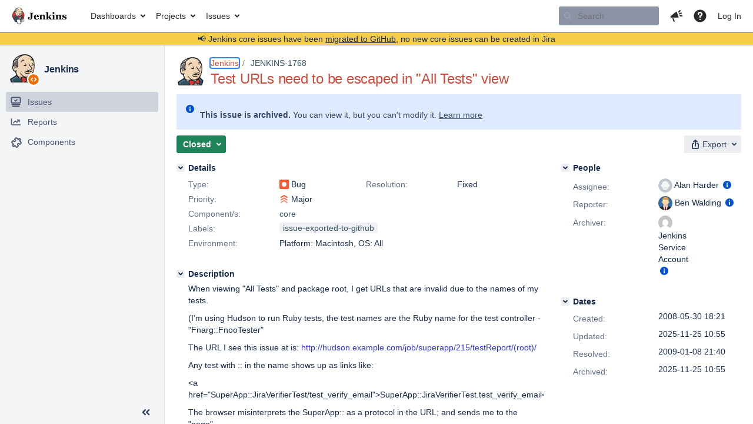

--- FILE ---
content_type: text/html;charset=UTF-8
request_url: https://issues.jenkins.io/browse/JENKINS-1768?focusedCommentId=124878&page=com.atlassian.jira.plugin.system.issuetabpanels:comment-tabpanel
body_size: 27618
content:


<h2 style="display:none;">[JENKINS-1768] Test URLs need to be escaped in &quot;All Tests&quot; view</h2>


    














    <div class="tabwrap aui-tabs horizontal-tabs aui-tabs-disabled">
        <script>resourcePhaseCheckpoint.interaction.then(() => require('wrm/require')('wrc!commentPins'));</script><script>resourcePhaseCheckpoint.interaction.then(() => require('wrm/require')('wrc!commentPinsDiscovery'));</script>

        <ul role="tablist" id="issue-tabs" class="tabs-menu" aria-label="Activity">
                                
            
            <li class="menu-item "
                role="presentation"
                id="all-tabpanel"
                data-id="all-tabpanel"
                data-key="com.atlassian.jira.plugin.system.issuetabpanels:all-tabpanel"
                data-label="All"
                data-href="/browse/JENKINS-1768?page=com.atlassian.jira.plugin.system.issuetabpanels:all-tabpanel"
            >
                                    <a role="tab" aria-selected="false" aria-controls="all-tabpanel-tabpanel" id="all-tabpanel-link" href="/browse/JENKINS-1768?page=com.atlassian.jira.plugin.system.issuetabpanels:all-tabpanel" tabindex="-1" class="ajax-activity-content">All</a>
                            </li>
                                
            
            <li class="menu-item  active-tab active "
                role="presentation"
                id="comment-tabpanel"
                data-id="comment-tabpanel"
                data-key="com.atlassian.jira.plugin.system.issuetabpanels:comment-tabpanel"
                data-label="Comments"
                data-href="/browse/JENKINS-1768?page=com.atlassian.jira.plugin.system.issuetabpanels:comment-tabpanel"
            >
                                    <a role="tab" aria-controls="comment-tabpanel-tabpanel" id="comment-tabpanel-link" aria-selected="true" tabindex="0">Comments</a>
                            </li>
                                
            
            <li class="menu-item "
                role="presentation"
                id="changehistory-tabpanel"
                data-id="changehistory-tabpanel"
                data-key="com.atlassian.jira.plugin.system.issuetabpanels:changehistory-tabpanel"
                data-label="History"
                data-href="/browse/JENKINS-1768?page=com.atlassian.jira.plugin.system.issuetabpanels:changehistory-tabpanel"
            >
                                    <a role="tab" aria-selected="false" aria-controls="changehistory-tabpanel-tabpanel" id="changehistory-tabpanel-link" href="/browse/JENKINS-1768?page=com.atlassian.jira.plugin.system.issuetabpanels:changehistory-tabpanel" tabindex="-1" class="ajax-activity-content">History</a>
                            </li>
                                
            
            <li class="menu-item "
                role="presentation"
                id="activity-stream-issue-tab"
                data-id="activity-stream-issue-tab"
                data-key="com.atlassian.streams.streams-jira-plugin:activity-stream-issue-tab"
                data-label="Activity"
                data-href="/browse/JENKINS-1768?page=com.atlassian.streams.streams-jira-plugin:activity-stream-issue-tab"
            >
                                    <a role="tab" aria-selected="false" aria-controls="activity-stream-issue-tab-tabpanel" id="activity-stream-issue-tab-link" href="/browse/JENKINS-1768?page=com.atlassian.streams.streams-jira-plugin:activity-stream-issue-tab" tabindex="-1" class="ajax-activity-content">Activity</a>
                            </li>
                </ul>

                    <div class="sortwrap">
                                    <button id="sort-button" class="issue-activity-sort-link aui-button aui-button-compact aui-button-subtle ajax-activity-content" data-tab-sort data-ajax="/browse/JENKINS-1768?actionOrder=desc" data-order="desc" title="Reverse sort direction">
                        <span class="activity-tab-sort-label">Oldest first</span>
                        <span class="aui-icon activity-tab-sort-up"></span>
                    </button>
                            </div>
                        <div class="tabs-pane active-pane"></div>
    </div>
                                <div class="issuePanelWrapper" id="comment-tabpanel-tabpanel" tabindex="0" role="tabpanel" aria-labelledby="comment-tabpanel-link">
            <div class="issuePanelProgress"></div>
            <div class="issuePanelContainer" id="issue_actions_container">
                <div class="issuePanelHeaderContainer" id="issue_actions_header_container">
                    



<b>Pinned comments</b>
<br/>
<div class="issuePanelContainer" id="issue_pin_comments_container">
                



<div id="pinned-comment-460711" class="issue-data-block activity-comment twixi-block  expanded ">
    <div class="twixi-wrap verbose actionContainer">
        <div class="action-head">
            <h3>
                <button class="twixi icon-default aui-icon aui-icon-small aui-iconfont-expanded">
                    Collapse comment:         
    
    
    
    
            
            
                                                Pinned by         Jenkins Service Account
                                                    Jenkins Service Account added a comment - 2025-11-25 10:55     
                </button>
            </h3>
            <div class="action-details">        
    
    
    
    
            
            
                                                <div id="pinheader-460711">
                                                <p class="issue-comment-action"><span class='icon-default aui-icon aui-icon-small pin-icon' title='Pinned 2025-11-25 10:55'></span> Pinned by         



    <a class="user-hover user-avatar" rel="ircbot" id="commentauthor_${commentAction.comment.id}_pinnedby" href="/secure/ViewProfile.jspa?name=ircbot"><span class="aui-avatar aui-avatar-xsmall"><span class="aui-avatar-inner"><img src="https://www.gravatar.com/avatar/7bf9d0012015578bc38244c3e5828281?d=mm&amp;s=16" alt="" loading="lazy" /></span></span> Jenkins Service Account</a>
</p>
                    </div>
                                                    



    <a class="user-hover user-avatar" rel="ircbot" id="commentauthor_460711_verbose" href="/secure/ViewProfile.jspa?name=ircbot"><span class="aui-avatar aui-avatar-xsmall"><span class="aui-avatar-inner"><img src="https://www.gravatar.com/avatar/7bf9d0012015578bc38244c3e5828281?d=mm&amp;s=16" alt="" loading="lazy" /></span></span> Jenkins Service Account</a>
 added a comment  - <a href='/browse/JENKINS-1768?focusedId=460711&page=com.atlassian.jira.plugin.system.issuetabpanels:comment-tabpanel#comment-460711' class='commentdate_460711_verbose subText comment-created-date-link'><span
                class='date user-tz' title='2025-11-25 10:55'><time class='livestamp'
                                                                     datetime='2025-11-25T10:55:49+0000'>2025-11-25 10:55</time></span></a>       </div>
        </div>
        <div class="action-body flooded"><p>All issues for Jenkins have been migrated to <a href="https://github.com/jenkinsci/jenkins/issues/" class="external-link" target="_blank" rel="nofollow noopener">GitHub</a></p>

<p>Here is the link to this issue on GitHub: <a href="https://github.com/jenkinsci/jenkins/issues/13966" class="external-link" target="_blank" rel="nofollow noopener">https://github.com/jenkinsci/jenkins/issues/13966</a></p>

<p>To find related issues use this search: <a href="https://github.com/jenkinsci/jenkins/issues/?q=%22JENKINS-1768%22" class="external-link" target="_blank" rel="nofollow noopener">https://github.com/jenkinsci/jenkins/issues/?q=%22JENKINS-1768%22</a></p>

<p>For more details see the <a href="https://jenkins.io/redirect/core-components-jira-migration" class="external-link" target="_blank" rel="nofollow noopener">announcement</a></p>

<p>(<em>Note: this is an automated bulk comment</em>)</p> </div>
        <div class="action-links action-comment-actions">
                                        </div>
    </div>
    <div class="twixi-wrap concise actionContainer">
        <div class="action-head">
            <h3>
                <button class="twixi icon-default aui-icon aui-icon-small aui-iconfont-collapsed">
                    Expand comment:         
    
    
    
    
            
            
                                                Pinned by         Jenkins Service Account
                                                    Jenkins Service Account added a comment - 2025-11-25 10:55     
                </button>
            </h3>
            <div class="action-details flooded">
                        
    
    
    
    
            
            
                            <span id="collapsed-pinheader-460711">
                    <span class='icon-default aui-icon aui-icon-small pin-icon' title='Pinned 2025-11-25 10:55'></span>
                </span>
                                    



    <a class="user-hover user-avatar" rel="ircbot" id="commentauthor_460711_concise" href="/secure/ViewProfile.jspa?name=ircbot"><span class="aui-avatar aui-avatar-xsmall"><span class="aui-avatar-inner"><img src="https://www.gravatar.com/avatar/7bf9d0012015578bc38244c3e5828281?d=mm&amp;s=16" alt="" loading="lazy" /></span></span> Jenkins Service Account</a>
 added a comment  - <a href='/browse/JENKINS-1768?focusedId=460711&page=com.atlassian.jira.plugin.system.issuetabpanels:comment-tabpanel#comment-460711' class='commentdate_460711_concise subText comment-created-date-link'><span
                class='date user-tz' title='2025-11-25 10:55'><time class='livestamp'
                                                                     datetime='2025-11-25T10:55:49+0000'>2025-11-25 10:55</time></span></a>                         All issues for Jenkins have been migrated to  GitHub  

 Here is the link to this issue on GitHub:  https://github.com/jenkinsci/jenkins/issues/13966  

 To find related issues use this search:  https://github.com/jenkinsci/jenkins/issues/?q=%22JENKINS-1768%22  

 For more details see the  announcement  

 ( Note: this is an automated bulk comment )              </div>
        </div>
    </div>
</div>
         </div>
<br/>
<b>All comments</b>
<br/>

                </div>
                                                            



<div id="comment-124878" class="issue-data-block activity-comment twixi-block  expanded focused ">
    <div class="twixi-wrap verbose actionContainer">
        <div class="action-head">
            <h3>
                <button class="twixi icon-default aui-icon aui-icon-small aui-iconfont-expanded">
                    Collapse comment:         
    
    
    
    
                            Alan Harder added a comment - 2009-01-08 18:38     
                </button>
            </h3>
            <div class="action-details">        
    
    
    
    
                            



    <a class="user-hover user-avatar" rel="mindless" id="commentauthor_124878_verbose" href="/secure/ViewProfile.jspa?name=mindless"><span class="aui-avatar aui-avatar-xsmall"><span class="aui-avatar-inner"><img src="https://issues.jenkins.io/secure/useravatar?size=xsmall&amp;avatarId=10292" alt="" loading="lazy" /></span></span> Alan Harder</a>
 added a comment  - <a href='/browse/JENKINS-1768?focusedId=124878&page=com.atlassian.jira.plugin.system.issuetabpanels:comment-tabpanel#comment-124878' class='commentdate_124878_verbose subText comment-created-date-link'><span
                class='date user-tz' title='2009-01-08 18:38'><time class='livestamp'
                                                                     datetime='2009-01-08T18:38:44+0000'>2009-01-08 18:38</time></span></a>       </div>
        </div>
        <div class="action-body flooded"><p>Working on this.</p> </div>
        <div class="action-links action-comment-actions">
                                        </div>
    </div>
    <div class="twixi-wrap concise actionContainer">
        <div class="action-head">
            <h3>
                <button class="twixi icon-default aui-icon aui-icon-small aui-iconfont-collapsed">
                    Expand comment:         
    
    
    
    
                            Alan Harder added a comment - 2009-01-08 18:38     
                </button>
            </h3>
            <div class="action-details flooded">
                        
    
    
    
    
                            



    <a class="user-hover user-avatar" rel="mindless" id="commentauthor_124878_concise" href="/secure/ViewProfile.jspa?name=mindless"><span class="aui-avatar aui-avatar-xsmall"><span class="aui-avatar-inner"><img src="https://issues.jenkins.io/secure/useravatar?size=xsmall&amp;avatarId=10292" alt="" loading="lazy" /></span></span> Alan Harder</a>
 added a comment  - <a href='/browse/JENKINS-1768?focusedId=124878&page=com.atlassian.jira.plugin.system.issuetabpanels:comment-tabpanel#comment-124878' class='commentdate_124878_concise subText comment-created-date-link'><span
                class='date user-tz' title='2009-01-08 18:38'><time class='livestamp'
                                                                     datetime='2009-01-08T18:38:44+0000'>2009-01-08 18:38</time></span></a>                         Working on this.              </div>
        </div>
    </div>
</div>
                                             



<div id="comment-124879" class="issue-data-block activity-comment twixi-block  expanded ">
    <div class="twixi-wrap verbose actionContainer">
        <div class="action-head">
            <h3>
                <button class="twixi icon-default aui-icon aui-icon-small aui-iconfont-expanded">
                    Collapse comment:         
    
    
    
    
                            SCM/JIRA link daemon added a comment - 2009-01-08 20:40     
                </button>
            </h3>
            <div class="action-details">        
    
    
    
    
                            



    <a class="user-hover user-avatar" rel="scm_issue_link" id="commentauthor_124879_verbose" href="/secure/ViewProfile.jspa?name=scm_issue_link"><span class="aui-avatar aui-avatar-xsmall"><span class="aui-avatar-inner"><img src="https://issues.jenkins.io/secure/useravatar?size=xsmall&amp;avatarId=10292" alt="" loading="lazy" /></span></span> SCM/JIRA link daemon</a>
 added a comment  - <a href='/browse/JENKINS-1768?focusedId=124879&page=com.atlassian.jira.plugin.system.issuetabpanels:comment-tabpanel#comment-124879' class='commentdate_124879_verbose subText comment-created-date-link'><span
                class='date user-tz' title='2009-01-08 20:40'><time class='livestamp'
                                                                     datetime='2009-01-08T20:40:09+0000'>2009-01-08 20:40</time></span></a>       </div>
        </div>
        <div class="action-body flooded"><p>Code changed in hudson<br/>
User: : mindless<br/>
Path:<br/>
 trunk/hudson/main/core/src/main/java/hudson/tasks/junit/CaseResult.java<br/>
 trunk/hudson/main/core/src/main/java/hudson/tasks/junit/PackageResult.java<br/>
 trunk/hudson/main/core/src/main/java/hudson/tasks/junit/TabulatedResult.java<br/>
 trunk/hudson/main/core/src/main/java/hudson/tasks/junit/TestObject.java<br/>
 trunk/hudson/main/core/src/main/java/hudson/tasks/junit/TestResult.java<br/>
 trunk/hudson/main/core/src/main/resources/hudson/tasks/junit/MetaTabulatedResult/body.jelly<br/>
 trunk/www/changelog.html<br/>
<a href="http://fisheye4.cenqua.com/changelog/hudson/?cs=14260" class="external-link" target="_blank" rel="nofollow noopener">http://fisheye4.cenqua.com/changelog/hudson/?cs=14260</a><br/>
Log:<br/>
<span class="error">&#91;FIXED JENKINS-1768&#93;</span> Handle unsafe URL characters for package/class names too.<br/>
<span class="error">&#91;FIXED JENKINS-2788&#93;</span> Add backslash as URL unsafe charcter (IE auto-replaces \ as /).<br/>
Details:<br/>
Add getSafeName (just does safe(getName())) in TabulatedResult.<br/>
Use safe names as keys in maps for PackageResults/ClassResults, and use safe name<br/>
when constructing links in jelly and in CaseResult.getRelativePathFrom().<br/>
Add \ as character to replace in TestObject.safe().</p> </div>
        <div class="action-links action-comment-actions">
                                        </div>
    </div>
    <div class="twixi-wrap concise actionContainer">
        <div class="action-head">
            <h3>
                <button class="twixi icon-default aui-icon aui-icon-small aui-iconfont-collapsed">
                    Expand comment:         
    
    
    
    
                            SCM/JIRA link daemon added a comment - 2009-01-08 20:40     
                </button>
            </h3>
            <div class="action-details flooded">
                        
    
    
    
    
                            



    <a class="user-hover user-avatar" rel="scm_issue_link" id="commentauthor_124879_concise" href="/secure/ViewProfile.jspa?name=scm_issue_link"><span class="aui-avatar aui-avatar-xsmall"><span class="aui-avatar-inner"><img src="https://issues.jenkins.io/secure/useravatar?size=xsmall&amp;avatarId=10292" alt="" loading="lazy" /></span></span> SCM/JIRA link daemon</a>
 added a comment  - <a href='/browse/JENKINS-1768?focusedId=124879&page=com.atlassian.jira.plugin.system.issuetabpanels:comment-tabpanel#comment-124879' class='commentdate_124879_concise subText comment-created-date-link'><span
                class='date user-tz' title='2009-01-08 20:40'><time class='livestamp'
                                                                     datetime='2009-01-08T20:40:09+0000'>2009-01-08 20:40</time></span></a>                         Code changed in hudson 
User: : mindless 
Path: 
 trunk/hudson/main/core/src/main/java/hudson/tasks/junit/CaseResult.java 
 trunk/hudson/main/core/src/main/java/hudson/tasks/junit/PackageResult.java 
 trunk/hudson/main/core/src/main/java/hudson/tasks/junit/TabulatedResult.java 
 trunk/hudson/main/core/src/main/java/hudson/tasks/junit/TestObject.java 
 trunk/hudson/main/core/src/main/java/hudson/tasks/junit/TestResult.java 
 trunk/hudson/main/core/src/main/resources/hudson/tasks/junit/MetaTabulatedResult/body.jelly 
 trunk/www/changelog.html 
 http://fisheye4.cenqua.com/changelog/hudson/?cs=14260  
Log: 
 &#91;FIXED JENKINS-1768&#93;  Handle unsafe URL characters for package/class names too. 
 &#91;FIXED JENKINS-2788&#93;  Add backslash as URL unsafe charcter (IE auto-replaces \ as /). 
Details: 
Add getSafeName (just does safe(getName())) in TabulatedResult. 
Use safe names as keys in maps for PackageResults/ClassResults, and use safe name 
when constructing links in jelly and in CaseResult.getRelativePathFrom(). 
Add \ as character to replace in TestObject.safe().              </div>
        </div>
    </div>
</div>
                                             



<div id="comment-124880" class="issue-data-block activity-comment twixi-block  expanded ">
    <div class="twixi-wrap verbose actionContainer">
        <div class="action-head">
            <h3>
                <button class="twixi icon-default aui-icon aui-icon-small aui-iconfont-expanded">
                    Collapse comment:         
    
    
    
    
                            Alan Harder added a comment - 2009-01-08 21:40     
                </button>
            </h3>
            <div class="action-details">        
    
    
    
    
                            



    <a class="user-hover user-avatar" rel="mindless" id="commentauthor_124880_verbose" href="/secure/ViewProfile.jspa?name=mindless"><span class="aui-avatar aui-avatar-xsmall"><span class="aui-avatar-inner"><img src="https://issues.jenkins.io/secure/useravatar?size=xsmall&amp;avatarId=10292" alt="" loading="lazy" /></span></span> Alan Harder</a>
 added a comment  - <a href='/browse/JENKINS-1768?focusedId=124880&page=com.atlassian.jira.plugin.system.issuetabpanels:comment-tabpanel#comment-124880' class='commentdate_124880_verbose subText comment-created-date-link'><span
                class='date user-tz' title='2009-01-08 21:40'><time class='livestamp'
                                                                     datetime='2009-01-08T21:40:58+0000'>2009-01-08 21:40</time></span></a>       </div>
        </div>
        <div class="action-body flooded"><p>.</p> </div>
        <div class="action-links action-comment-actions">
                                        </div>
    </div>
    <div class="twixi-wrap concise actionContainer">
        <div class="action-head">
            <h3>
                <button class="twixi icon-default aui-icon aui-icon-small aui-iconfont-collapsed">
                    Expand comment:         
    
    
    
    
                            Alan Harder added a comment - 2009-01-08 21:40     
                </button>
            </h3>
            <div class="action-details flooded">
                        
    
    
    
    
                            



    <a class="user-hover user-avatar" rel="mindless" id="commentauthor_124880_concise" href="/secure/ViewProfile.jspa?name=mindless"><span class="aui-avatar aui-avatar-xsmall"><span class="aui-avatar-inner"><img src="https://issues.jenkins.io/secure/useravatar?size=xsmall&amp;avatarId=10292" alt="" loading="lazy" /></span></span> Alan Harder</a>
 added a comment  - <a href='/browse/JENKINS-1768?focusedId=124880&page=com.atlassian.jira.plugin.system.issuetabpanels:comment-tabpanel#comment-124880' class='commentdate_124880_concise subText comment-created-date-link'><span
                class='date user-tz' title='2009-01-08 21:40'><time class='livestamp'
                                                                     datetime='2009-01-08T21:40:58+0000'>2009-01-08 21:40</time></span></a>                         .              </div>
        </div>
    </div>
</div>
                                             



<div id="comment-460711" class="issue-data-block activity-comment twixi-block  expanded ">
    <div class="twixi-wrap verbose actionContainer">
        <div class="action-head">
            <h3>
                <button class="twixi icon-default aui-icon aui-icon-small aui-iconfont-expanded">
                    Collapse comment:         
    
    
    
    
            
            
                                                Pinned by         Jenkins Service Account
                                                    Jenkins Service Account added a comment - 2025-11-25 10:55     
                </button>
            </h3>
            <div class="action-details">        
    
    
    
    
            
            
                                                <div id="pinheader-460711">
                                                <p class="issue-comment-action"><span class='icon-default aui-icon aui-icon-small pin-icon' title='Pinned 2025-11-25 10:55'></span> Pinned by         



    <a class="user-hover user-avatar" rel="ircbot" id="commentauthor_${commentAction.comment.id}_pinnedby" href="/secure/ViewProfile.jspa?name=ircbot"><span class="aui-avatar aui-avatar-xsmall"><span class="aui-avatar-inner"><img src="https://www.gravatar.com/avatar/7bf9d0012015578bc38244c3e5828281?d=mm&amp;s=16" alt="" loading="lazy" /></span></span> Jenkins Service Account</a>
</p>
                    </div>
                                                    



    <a class="user-hover user-avatar" rel="ircbot" id="commentauthor_460711_verbose" href="/secure/ViewProfile.jspa?name=ircbot"><span class="aui-avatar aui-avatar-xsmall"><span class="aui-avatar-inner"><img src="https://www.gravatar.com/avatar/7bf9d0012015578bc38244c3e5828281?d=mm&amp;s=16" alt="" loading="lazy" /></span></span> Jenkins Service Account</a>
 added a comment  - <a href='/browse/JENKINS-1768?focusedId=460711&page=com.atlassian.jira.plugin.system.issuetabpanels:comment-tabpanel#comment-460711' class='commentdate_460711_verbose subText comment-created-date-link'><span
                class='date user-tz' title='2025-11-25 10:55'><time class='livestamp'
                                                                     datetime='2025-11-25T10:55:49+0000'>2025-11-25 10:55</time></span></a>       </div>
        </div>
        <div class="action-body flooded"><p>All issues for Jenkins have been migrated to <a href="https://github.com/jenkinsci/jenkins/issues/" class="external-link" target="_blank" rel="nofollow noopener">GitHub</a></p>

<p>Here is the link to this issue on GitHub: <a href="https://github.com/jenkinsci/jenkins/issues/13966" class="external-link" target="_blank" rel="nofollow noopener">https://github.com/jenkinsci/jenkins/issues/13966</a></p>

<p>To find related issues use this search: <a href="https://github.com/jenkinsci/jenkins/issues/?q=%22JENKINS-1768%22" class="external-link" target="_blank" rel="nofollow noopener">https://github.com/jenkinsci/jenkins/issues/?q=%22JENKINS-1768%22</a></p>

<p>For more details see the <a href="https://jenkins.io/redirect/core-components-jira-migration" class="external-link" target="_blank" rel="nofollow noopener">announcement</a></p>

<p>(<em>Note: this is an automated bulk comment</em>)</p> </div>
        <div class="action-links action-comment-actions">
                                        </div>
    </div>
    <div class="twixi-wrap concise actionContainer">
        <div class="action-head">
            <h3>
                <button class="twixi icon-default aui-icon aui-icon-small aui-iconfont-collapsed">
                    Expand comment:         
    
    
    
    
            
            
                                                Pinned by         Jenkins Service Account
                                                    Jenkins Service Account added a comment - 2025-11-25 10:55     
                </button>
            </h3>
            <div class="action-details flooded">
                        
    
    
    
    
            
            
                            <span id="collapsed-pinheader-460711">
                    <span class='icon-default aui-icon aui-icon-small pin-icon' title='Pinned 2025-11-25 10:55'></span>
                </span>
                                    



    <a class="user-hover user-avatar" rel="ircbot" id="commentauthor_460711_concise" href="/secure/ViewProfile.jspa?name=ircbot"><span class="aui-avatar aui-avatar-xsmall"><span class="aui-avatar-inner"><img src="https://www.gravatar.com/avatar/7bf9d0012015578bc38244c3e5828281?d=mm&amp;s=16" alt="" loading="lazy" /></span></span> Jenkins Service Account</a>
 added a comment  - <a href='/browse/JENKINS-1768?focusedId=460711&page=com.atlassian.jira.plugin.system.issuetabpanels:comment-tabpanel#comment-460711' class='commentdate_460711_concise subText comment-created-date-link'><span
                class='date user-tz' title='2025-11-25 10:55'><time class='livestamp'
                                                                     datetime='2025-11-25T10:55:49+0000'>2025-11-25 10:55</time></span></a>                         All issues for Jenkins have been migrated to  GitHub  

 Here is the link to this issue on GitHub:  https://github.com/jenkinsci/jenkins/issues/13966  

 To find related issues use this search:  https://github.com/jenkinsci/jenkins/issues/?q=%22JENKINS-1768%22  

 For more details see the  announcement  

 ( Note: this is an automated bulk comment )              </div>
        </div>
    </div>
</div>
                                                 </div>
        </div>
                                    